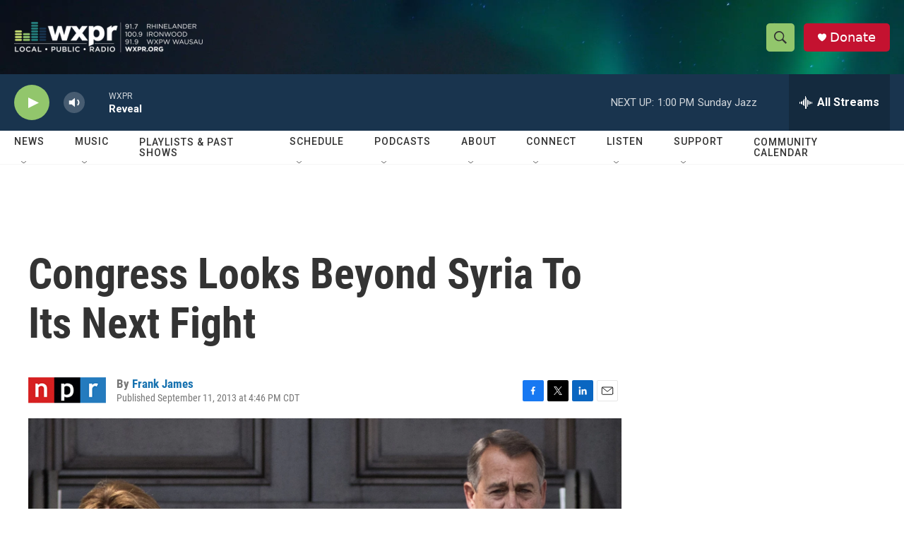

--- FILE ---
content_type: text/html; charset=utf-8
request_url: https://www.google.com/recaptcha/api2/aframe
body_size: 184
content:
<!DOCTYPE HTML><html><head><meta http-equiv="content-type" content="text/html; charset=UTF-8"></head><body><script nonce="BhCJkOrB27LQFBB8tQ421g">/** Anti-fraud and anti-abuse applications only. See google.com/recaptcha */ try{var clients={'sodar':'https://pagead2.googlesyndication.com/pagead/sodar?'};window.addEventListener("message",function(a){try{if(a.source===window.parent){var b=JSON.parse(a.data);var c=clients[b['id']];if(c){var d=document.createElement('img');d.src=c+b['params']+'&rc='+(localStorage.getItem("rc::a")?sessionStorage.getItem("rc::b"):"");window.document.body.appendChild(d);sessionStorage.setItem("rc::e",parseInt(sessionStorage.getItem("rc::e")||0)+1);localStorage.setItem("rc::h",'1767551106425');}}}catch(b){}});window.parent.postMessage("_grecaptcha_ready", "*");}catch(b){}</script></body></html>